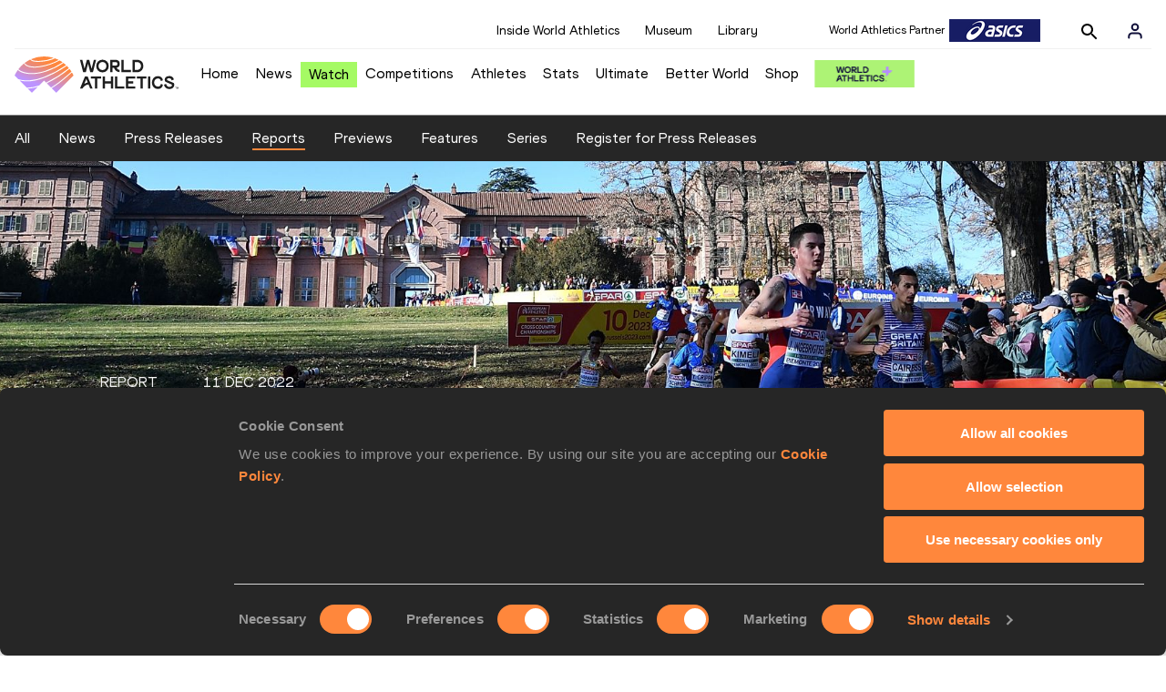

--- FILE ---
content_type: text/html; charset=utf-8
request_url: https://worldathletics.org/news/report/european-cross-country-2022-ingebrigtsen-grovdal
body_size: 14724
content:
<!DOCTYPE html><html lang="en"><head><style>.xnpe_async_hide{opacity:0 !important}</style><script>
!(function (e, n, t, i, r, o) {
  function s(e) {
    if ('number' != typeof e) return e;
    var n = new Date();
    return new Date(n.getTime() + 1e3 * e);
  }
  var a = 4e3,
    c = 'xnpe_async_hide';
  function p(e) {
    return e.reduce(
      function (e, n) {
        return (
          (e[n] = function () {
            e._.push([n.toString(), arguments]);
          }),
          e
        );
      },
      { _: [] }
    );
  }
  function m(e, n, t) {
    var i = t.createElement(n);
    i.src = e;
    var r = t.getElementsByTagName(n)[0];
    return r.parentNode.insertBefore(i, r), i;
  }
  function u(e) {
    return '[object Date]' === Object.prototype.toString.call(e);
  }
  (o.target = o.target || 'https://api.exponea.com'),
    (o.file_path = o.file_path || o.target + '/js/exponea.min.js'),
    (r[n] = p([
      'anonymize',
      'initialize',
      'identify',
      'getSegments',
      'update',
      'track',
      'trackLink',
      'trackEnhancedEcommerce',
      'getHtml',
      'showHtml',
      'showBanner',
      'showWebLayer',
      'ping',
      'getAbTest',
      'loadDependency',
      'getRecommendation',
      'reloadWebLayers',
      '_preInitialize',
      '_initializeConfig'
    ])),
    (r[n].notifications = p(['isAvailable', 'isSubscribed', 'subscribe', 'unsubscribe'])),
    (r[n].segments = p(['subscribe'])),
    (r[n]['snippetVersion'] = 'v2.7.0'),
    (function (e, n, t) {
      (e[n]['_' + t] = {}), (e[n]['_' + t].nowFn = Date.now), (e[n]['_' + t].snippetStartTime = e[n]['_' + t].nowFn());
    })(r, n, 'performance'),
    (function (e, n, t, i, r, o) {
      e[r] = {
        sdk: e[i],
        sdkObjectName: i,
        skipExperiments: !!t.new_experiments,
        sign: t.token + '/' + (o.exec(n.cookie) || ['', 'new'])[1],
        path: t.target
      };
    })(r, e, o, n, i, RegExp('__exponea_etc__' + '=([\w-]+)')),
    (function (e, n, t) {
      m(e.file_path, n, t);
    })(o, t, e),
    (function (e, n, t, i, r, o, p) {
      if (e.new_experiments) {
        !0 === e.new_experiments && (e.new_experiments = {});
        var l,
          f = e.new_experiments.hide_class || c,
          _ = e.new_experiments.timeout || a,
          g = encodeURIComponent(o.location.href.split('#')[0]);
        e.cookies &&
          e.cookies.expires &&
          ('number' == typeof e.cookies.expires || u(e.cookies.expires)
            ? (l = s(e.cookies.expires))
            : e.cookies.expires.tracking &&
              ('number' == typeof e.cookies.expires.tracking || u(e.cookies.expires.tracking)) &&
              (l = s(e.cookies.expires.tracking))),
          l && l < new Date() && (l = void 0);
        var d =
          e.target +
          '/webxp/' +
          n +
          '/' +
          o[t].sign +
          '/modifications.min.js?http-referer=' +
          g +
          '&timeout=' +
          _ +
          'ms' +
          (l ? '&cookie-expires=' + Math.floor(l.getTime() / 1e3) : '');
        'sync' === e.new_experiments.mode && o.localStorage.getItem('__exponea__sync_modifications__')
          ? (function (e, n, t, i, r) {
              (t[r][n] = '<' + n + ' src="' + e + '"></' + n + '>'),
                i.writeln(t[r][n]),
                i.writeln(
                  '<' +
                    n +
                    '>!' +
                    r +
                    '.init && document.writeln(' +
                    r +
                    '.' +
                    n +
                    '.replace("/' +
                    n +
                    '/", "/' +
                    n +
                    '-async/").replace("><", " async><"))</' +
                    n +
                    '>'
                );
            })(d, n, o, p, t)
          : (function (e, n, t, i, r, o, s, a) {
              o.documentElement.classList.add(e);
              var c = m(t, i, o);
              function p() {
                r[a].init || m(t.replace('/' + i + '/', '/' + i + '-async/'), i, o);
              }
              function u() {
                o.documentElement.classList.remove(e);
              }
              (c.onload = p), (c.onerror = p), r.setTimeout(u, n), (r[s]._revealPage = u);
            })(f, _, d, n, o, p, r, t);
      }
    })(o, t, i, 0, n, r, e),
    (function (e, n, t) {
      var i;
      e[n]._initializeConfig(t),
        (null === (i = t.experimental) || void 0 === i ? void 0 : i.non_personalized_weblayers) &&
          e[n]._preInitialize(t),
        (e[n].start = function (i) {
          i &&
            Object.keys(i).forEach(function (e) {
              return (t[e] = i[e]);
            }),
            e[n].initialize(t);
        });
    })(r, n, o);
})(document, 'exponea', 'script', 'webxpClient', window, {
  target: 'https://analytics-api.worldathletics.org',
  token: '9c6b885e-3a1d-11ef-8d58-222d0cd76c82',
  experimental: {
    non_personalized_weblayers: true
  },
  new_experiments: { mode: 'sync' },
  // replace with current customer ID or leave commented out for an anonymous customer
  // customer: window.currentUserId,
  track: {
    visits: false,
    google_analytics: false
  }
});
</script><script>
    window.initGTM = function() {
      var dataLayerContent = {
        "User": {"Uid": undefined}
      };
      if('undefined' !== 'undefined') {
        dataLayerContent.User.Uid = 'undefined';
      }
      window.dataLayer = window.dataLayer || [];
      dataLayer.push(dataLayerContent);
      (function(w,d,s,l,i){w[l]=w[l]||[];w[l].push({'gtm.start':
      new Date().getTime(),event:'gtm.js'});var f=d.getElementsByTagName(s)[0],
      j=d.createElement(s),dl=l!='dataLayer'?'&l='+l:'';j.async=true;j.src=
      'https://www.googletagmanager.com/gtm.js?id='+i+dl;f.parentNode.insertBefore(j,f);
      })(window,document,'script','dataLayer','GTM-5XXBVM6');
    }
    </script><script async="" src="//securepubads.g.doubleclick.net/tag/js/gpt.js"></script><meta name="viewport" content="width=device-width, initial-scale=1" class="jsx-797586886"/><meta charSet="utf-8" class="jsx-797586886"/><title class="jsx-797586886">Norwegian double as Ingebrigtsen and Grovdal retain European cross titles | REPORT | World Athletics</title><link rel="apple-touch-icon" href="/static/icons/256x256.png" class="jsx-797586886"/><link rel="apple-touch-icon" sizes="72x72" href="/static/icons/72x72.png" class="jsx-797586886"/><link rel="apple-touch-icon" sizes="114x114" href="/static/icons/114x114.png" class="jsx-797586886"/><link rel="apple-touch-icon" sizes="144x144" href="/static/icons/144x144.png" class="jsx-797586886"/><link rel="canonical" href="https://worldathletics.org/news/report/european-cross-country-2022-ingebrigtsen-grovdal" class="jsx-797586886"/><meta name="apple-mobile-web-app-capable" content="yes" class="jsx-797586886"/><meta name="apple-mobile-web-app-status-bar-style" content="#ff2534" class="jsx-797586886"/><meta property="og:title" name="title" content="Norwegian double as Ingebrigtsen and Grovdal retain European cross titles | REPORT | World Athletics" class="jsx-797586886"/><meta property="og:type" name="type" content="website" class="jsx-797586886"/><meta property="og:url" name="url" content="https://worldathletics.org/news/report/european-cross-country-2022-ingebrigtsen-grovdal" class="jsx-797586886"/><meta property="og:site_name" name="site_name" content="worldathletics.org" class="jsx-797586886"/><meta property="og:image" name="image" content="https://assets.aws.worldathletics.org/large/6395fa489e014c4e49bb4273.jpg" class="jsx-797586886"/><meta property="og:description" name="description" content="Norwegian duo take senior titles for second year in a row" class="jsx-797586886"/><meta name="keywords" class="jsx-797586886"/><meta name="twitter:card" content="summary_large_image" class="jsx-797586886"/><meta name="twitter:site" content="@WorldAthletics" class="jsx-797586886"/><meta name="twitter:title" content="Norwegian double as Ingebrigtsen and Grovdal retain European cross titles | REPORT | World Athletics" class="jsx-797586886"/><meta name="twitter:description" content="Norwegian duo take senior titles for second year in a row" class="jsx-797586886"/><meta name="twitter:image" content="https://assets.aws.worldathletics.org/large/6395fa489e014c4e49bb4273.jpg" class="jsx-797586886"/><meta property="thumbnail" content="https://assets.aws.worldathletics.org/large/6395fa489e014c4e49bb4273.jpg" class="jsx-797586886"/><link rel="preload" href="/_next/static/css/ea9a8ae4027e2c17d050.css" as="style"/><link rel="stylesheet" href="/_next/static/css/ea9a8ae4027e2c17d050.css" data-n-g=""/><link rel="preload" href="/_next/static/css/981dc78549efa2e7602f.css" as="style"/><link rel="stylesheet" href="/_next/static/css/981dc78549efa2e7602f.css" data-n-g=""/><link rel="preload" href="/_next/static/css/69b746e2ad0e03702ff5.css" as="style"/><link rel="stylesheet" href="/_next/static/css/69b746e2ad0e03702ff5.css" data-n-p=""/><noscript data-n-css="true"></noscript><link rel="preload" href="/_next/static/chunks/main-6c1ef484136374c54b87.js" as="script"/><link rel="preload" href="/_next/static/chunks/webpack-9fb5d818b8b96ea748e0.js" as="script"/><link rel="preload" href="/_next/static/chunks/framework.f801b68207517fbb00d6.js" as="script"/><link rel="preload" href="/_next/static/chunks/2852872c.fd5635a29cfa8f3f5581.js" as="script"/><link rel="preload" href="/_next/static/chunks/75fc9c18.a4d48b0ef4f37170ef59.js" as="script"/><link rel="preload" href="/_next/static/chunks/26497e82.26a9b776b8e76111e76d.js" as="script"/><link rel="preload" href="/_next/static/chunks/b14489c3.acb1b2e9efc8c603c259.js" as="script"/><link rel="preload" href="/_next/static/chunks/55020d94.2d76b908442fa4823c0c.js" as="script"/><link rel="preload" href="/_next/static/chunks/0eceb729.58dd111f28f22f090e6b.js" as="script"/><link rel="preload" href="/_next/static/chunks/d6a9949e.5580989fa6a32d069e13.js" as="script"/><link rel="preload" href="/_next/static/chunks/d2761173.ab0225391ce9a159c7ed.js" as="script"/><link rel="preload" href="/_next/static/chunks/commons.38d8cea5e0d6eae10714.js" as="script"/><link rel="preload" href="/_next/static/chunks/aebf8eb2096c8b69eb77b784440f53cdc2b66fbe.bb4f21cf6e91b0ffdcc8.js" as="script"/><link rel="preload" href="/_next/static/chunks/478e210a0cbb9039768da574c087d7bc8420eeb4.6a24c22b002c3fd8dc52.js" as="script"/><link rel="preload" href="/_next/static/chunks/30f33ea505335783a5a7d7c88dd695083576ed10.bb3cf2cc9b8bab6f5059.js" as="script"/><link rel="preload" href="/_next/static/chunks/1145d618dfd4517838f7ff445caec21598faef5d.e55b5aaf4e781f504225.js" as="script"/><link rel="preload" href="/_next/static/chunks/7c9e16bb29bf24d397e4388207b84e7eec07b6fc.3556fada4b06ae969e88.js" as="script"/><link rel="preload" href="/_next/static/chunks/7c9e16bb29bf24d397e4388207b84e7eec07b6fc_CSS.fde6dc3b30ccc6abc495.js" as="script"/><link rel="preload" href="/_next/static/chunks/7881a8d9bd0ac33fc466a237abb30c83d7ff80b7.8a77883e0de943ccc430.js" as="script"/><link rel="preload" href="/_next/static/chunks/pages/_app-684491de9441eca5af41.js" as="script"/><link rel="preload" href="/_next/static/chunks/405eb25d68e1bc8b5dc1f84f4f960e8668663cf4.f5c4efdaa44f8d8ecf5e.js" as="script"/><link rel="preload" href="/_next/static/chunks/cdaebc9627feef9db1d5d158c029e208894e21cb.1ecdfa25d9a91611e645.js" as="script"/><link rel="preload" href="/_next/static/chunks/eb58a548fe98e585fde9ab80388f6387a331e584.108848f2d59db742f822.js" as="script"/><link rel="preload" href="/_next/static/chunks/989e85dbff41f8fc25ed1ebedc940cea95edc1cd.0fdadbf2b5f354fd98e7.js" as="script"/><link rel="preload" href="/_next/static/chunks/989e85dbff41f8fc25ed1ebedc940cea95edc1cd_CSS.04ce4f00f789b6b745b5.js" as="script"/><link rel="preload" href="/_next/static/chunks/pages/news/%5Btype%5D/%5BurlSlug%5D-bd078dbe1bca9f8abc61.js" as="script"/><style id="__jsx-797586886">@font-face{font-family:'World Athletics Heavy';src:url('/static/fonts/WorldAthleticsHeadline.woff2') format('woff2'), url('/static/fonts/WorldAthleticsHeadline.woff') format('woff');font-weight:800;font-style:normal;font-display:swap;}@font-face{font-family:'World Athletics Bold';src:url('/static/fonts/WorldAthletics-Regular.woff2') format('woff2'), url('/static/fonts/WorldAthletics-Regular.woff') format('woff');font-weight:normal;font-style:normal;font-display:swap;}@font-face{font-family:'World Athletics';src:url('/static/fonts/WorldAthletics-Bold.woff2') format('woff2'), url('/static/fonts/WorldAthletics-Bold.woff') format('woff');font-weight:bold;font-style:normal;font-display:swap;}@font-face{font-family:'PP Formula';src:url('/static/fonts/PP/PP-Formula-Condensed-Black-v2.0/PPFormula-CondensedBlack.woff2') format('woff2'), url('/static/fonts/PP/PP-Formula-Condensed-Black-v2.0/PPFormula-CondensedBlack.woff') format('woff');font-weight:900;font-style:normal;}@font-face{font-family:'PP Formula';src:url('/static/fonts/PP/PP-Formula-Narrow-Regular-v2.0/PPFormula-NarrowRegular.woff2') format('woff2'), url('/static/fonts/PP/PP-Formula-Narrow-Regular-v2.0/PPFormula-NarrowRegular.woff') format('woff');font-weight:400;font-style:normal;}@font-face{font-family:'PP Formula';src:url('/static/fonts/PP/PP-Formula-Narrow-Semibold-v2.0/PPFormula-NarrowSemibold.woff2') format('woff2'), url('/static/fonts/PP/PP-Formula-Narrow-Semibold-v2.0/PPFormula-NarrowSemibold.woff') format('woff');font-weight:600;font-style:normal;}@font-face{font-family:'PP Formula Italic';src:url('/static/fonts/PP/PP-Formula-Narrow-Regular-Italic-v2.0/PPFormula-NarrowRegularItalic.woff2') format('woff2'), url('/static/fonts/PP/PP-Formula-Narrow-Regular-Italic-v2.0/PPFormula-NarrowRegularItalic.woff') format('woff');font-style:italic;}body{font-family:'World Athletics',Arial,sans-serif;font-size:16px;font-display:swap;}</style></head><body><div id="__next"><header class="styles_root__GhScr"><div class="styles_root__1DHCQ"><div class="TopHeader_root__1f-J1"><div class="TopHeaderNavbar_section__3sgfN"><nav class="TopHeaderNavbar_root__1kT1b" data-name="top-navigation"><ul><li class="TopHeaderNavbar_li__1QKYw"><a class="">Inside World Athletics</a></li><li class="TopHeaderNavbar_li__1QKYw"><a class="">Museum</a></li><li class="TopHeaderNavbar_li__1QKYw"><a class="">Library</a></li></ul></nav><form class="SearchForm_searchForm__3IEfI" style="margin-left:20px"><div class="SearchForm_inputWrapper__29q8X"></div><button type="button" class="SearchForm_searchBtn__2t2tK TopHeaderNavbar_searchBtnClass__16Ojz"><svg class="MuiSvgIcon-root" focusable="false" viewBox="0 0 24 24" aria-hidden="true"><path d="M15.5 14h-.79l-.28-.27C15.41 12.59 16 11.11 16 9.5 16 5.91 13.09 3 9.5 3S3 5.91 3 9.5 5.91 16 9.5 16c1.61 0 3.09-.59 4.23-1.57l.27.28v.79l5 4.99L20.49 19l-4.99-5zm-6 0C7.01 14 5 11.99 5 9.5S7.01 5 9.5 5 14 7.01 14 9.5 11.99 14 9.5 14z"></path></svg></button></form><div class="style_root__1BO3b"><button aria-label="Sign in" type="button" class="style_profileIcon__2qVb-"><svg width="36" height="28" viewBox="0 0 36 28" fill="none" xmlns="http://www.w3.org/2000/svg"><path d="M24.6663 21.5V19.8333C24.6663 18.9493 24.3152 18.1014 23.69 17.4763C23.0649 16.8512 22.2171 16.5 21.333 16.5H14.6663C13.7823 16.5 12.9344 16.8512 12.3093 17.4763C11.6842 18.1014 11.333 18.9493 11.333 19.8333V21.5" stroke="#11103A" stroke-width="2" stroke-linecap="round" stroke-linejoin="round"></path><path d="M18.0003 13.1667C19.8413 13.1667 21.3337 11.6743 21.3337 9.83333C21.3337 7.99238 19.8413 6.5 18.0003 6.5C16.1594 6.5 14.667 7.99238 14.667 9.83333C14.667 11.6743 16.1594 13.1667 18.0003 13.1667Z" stroke="#11103A" stroke-width="2" stroke-linecap="round" stroke-linejoin="round"></path></svg></button><div class="style_subNav__1O0KJ"><div class="style_content__1HJ1D"><button class="style_link__2RGFF">Register now</button><a href="/worldathletics-plus" class="style_link__2RGFF">World Athletics+</a></div></div></div></div></div><div class="MiddleHeader_root__2Nl7j"><div class="Logo_root__1dluZ"><a class="" title="" href="/"><img src="https://media.aws.iaaf.org/logos/wa-logo.svg" alt="logo" width="180" height="40"/></a></div><nav class="MainNav_nav__2vEYm" data-name="main-navigation"><ul><div style="display:flex;align-items:center"><li><a class="MainNav_navLink__1E27R" title="" href="/">Home<ul class="MainNav_content__WZ9Rn"></ul></a></li><li><a class="MainNav_navLink__1E27R" title="" href="/news">News<ul class="MainNav_content__WZ9Rn"><li class="MainNav_contentItem__3IVBb"><a class="" title="Press Releases" href="/news/press-releases">Press Releases</a></li><li class="MainNav_contentItem__3IVBb"><a class="" title="News" href="/news/news">News</a></li><li class="MainNav_contentItem__3IVBb"><a class="" title="Reports" href="/news/reports">Reports</a></li><li class="MainNav_contentItem__3IVBb"><a class="" title="Previews" href="/news/previews">Previews</a></li><li class="MainNav_contentItem__3IVBb"><a class="" title="Features" href="/news/features">Features</a></li><li class="MainNav_contentItem__3IVBb"><a class="" title="Series" href="/news/series">Series</a></li></ul></a></li><li class="MainNav_watchVideoBtn__2kE0U"><a class="MainNav_navLink__1E27R" title="" linkClass="watchVideoBtn" mobileclassname="watchVideoBtn" href="/videos">Watch<ul class="MainNav_content__WZ9Rn"></ul></a></li><li><a class="MainNav_navLink__1E27R" title="" href="/competitions">Competitions<ul class="MainNav_content__WZ9Rn"><li class="MainNav_contentItem__3IVBb"><a class="" title="Calendar" href="/competition/calendar-results">Calendar</a></li><li class="MainNav_contentItem__3IVBb"><a class="" title="Tickets" href="/tickets">Tickets</a></li><li class="MainNav_contentItem__3IVBb"><a class="" title="Hosting" href="/hosting">Hosting</a></li><li class="MainNav_contentItem__3IVBb"><a class="" title="Our Sport" href="/our-sport">Our Sport</a></li><li class="MainNav_contentItem__3IVBb"><a class="" title="Innovations" href="/competitions/innovations">Innovations</a></li><li class="MainNav_contentItem__3IVBb"><a class="" title="Rules &amp; Regulations" href="/about-iaaf/documents/book-of-rules">Rules &amp; Regulations</a></li><li class="MainNav_contentItem__3IVBb"><a class="" title="Competition Performance Ranking" href="/records/competition-performance-rankings">Competition Performance Ranking</a></li><li class="MainNav_contentItem__3IVBb"><a class="" title="Competitions Archive" href="/competition">Competitions Archive</a></li></ul></a></li><li><a class="MainNav_navLink__1E27R" title="" href="/athletes-home">Athletes<ul class="MainNav_content__WZ9Rn"><li class="MainNav_contentItem__3IVBb"><a class="" title="World Rankings" href="/world-rankings/introduction">World Rankings</a></li><li class="MainNav_contentItem__3IVBb"><a class="" title="Profiles" href="/athletes">Profiles</a></li><li class="MainNav_contentItem__3IVBb"><a class="" title="Awards" href="/awards">Awards</a></li><li class="MainNav_contentItem__3IVBb"><a class="" title="Spikes" href="/spikes">Spikes</a></li><li class="MainNav_contentItem__3IVBb"><a class="" title="Athletes&#x27; Representatives" href="/athletes/athlete-representatives">Athletes&#x27; Representatives</a></li><li class="MainNav_contentItem__3IVBb"><a class="" title="Transfer of Allegiance" href="/about-iaaf/documents/research-centre#collapseathlete-transfer-of-allegiance">Transfer of Allegiance</a></li><li class="MainNav_contentItem__3IVBb"><a class="" title="Athletes Commission" href="/about-iaaf/structure/commissions">Athletes Commission</a></li></ul></a></li><li><a class="MainNav_navLink__1E27R" title="" href="/stats-zone">Stats<ul class="MainNav_content__WZ9Rn"><li class="MainNav_contentItem__3IVBb"><a class="" title="Results" href="/results">Results</a></li><li class="MainNav_contentItem__3IVBb"><a class="" title="Toplists" href="/records/toplists">Toplists</a></li><li class="MainNav_contentItem__3IVBb"><a class="" title="Records" href="/records/by-category/world-records">Records</a></li><li class="MainNav_contentItem__3IVBb"><a class="" title="Send Competition Results" href="/records/send-competition-results">Send Competition Results</a></li><li class="MainNav_contentItem__3IVBb"><a class="" title="World Rankings" href="/world-rankings/introduction">World Rankings</a></li><li class="MainNav_contentItem__3IVBb"><a class="" title="Road to the Ultimate" href="/stats-zone/road-to/7212925">Road to the Ultimate</a></li><li class="MainNav_contentItem__3IVBb"><a class="" title="Road to Gaborone" href="/stats-zone/road-to/7216920">Road to Gaborone</a></li><li class="MainNav_contentItem__3IVBb"><a class="" title="Road to Kujawy Pomorze" href="/stats-zone/road-to/7199326">Road to Kujawy Pomorze</a></li></ul></a></li><li><a class="MainNav_navLink__1E27R" title="" href="/competitions/world-athletics-ultimate-championship/2026">Ultimate<ul class="MainNav_content__WZ9Rn"></ul></a></li><li><a class="MainNav_navLink__1E27R" title="" href="/athletics-better-world">Better World<ul class="MainNav_content__WZ9Rn"><li class="MainNav_contentItem__3IVBb"><a class="" title="News" href="/athletics-better-world/news">News</a></li><li class="MainNav_contentItem__3IVBb"><a class="" title="Sustainability" href="/athletics-better-world/sustainability">Sustainability</a></li><li class="MainNav_contentItem__3IVBb"><a class="" title="Athlete Refugee Team" href="/athletics-better-world/athlete-refugee-team">Athlete Refugee Team</a></li><li class="MainNav_contentItem__3IVBb"><a class="" title="Air Quality" href="/athletics-better-world/air-quality">Air Quality</a></li><li class="MainNav_contentItem__3IVBb"><a class="" title="Safeguarding" href="/athletics-better-world/safeguarding">Safeguarding</a></li></ul></a></li><li><a class="MainNav_navLink__1E27R" href="https://shop.worldathletics.org">Shop<ul class="MainNav_content__WZ9Rn"></ul></a></li></div></ul></nav><a href="/worldathletics-plus" style="padding:0.45rem"><img style="width:110px" src="/static/wa-plus-navbar-logo.png"/></a></div></div></header><div class="SectionNav_sectionNav__iIu_o SectionNav_legacy__20DPs SectionNav_fullSubNav__2jSyt" data-name="submenu-container"><div class="SectionNav_sectionNavInner__3NbMf"><div class="SectionNav_navWrap__H7sFR"><nav class="SectionNav_nav__2vIRX"><ul class="SectionNav_navList__uPtfy"><li><a class="" href="/news">All</a></li><li><a class="" href="/news/news">News</a></li><li><a class="" href="/news/press-releases">Press Releases</a></li><li><a class="" href="/news/reports">Reports</a></li><li><a class="" href="/news/previews">Previews</a></li><li><a class="" href="/news/features">Features</a></li><li><a class="" href="/news/series">Series</a></li><li><a href="/news/press-registration" class="" target="_self">Register for Press Releases</a></li></ul></nav></div><div class="SectionNav_chevronRight__2GuVA"></div></div></div><div><section data-name="article-carousel" class="ArticleCarousel_articleCarousel__3MWhv"><img src="https://assets.aws.worldathletics.org/eyJrZXkiOiI2Mzk1ZmE0ODllMDE0YzRlNDliYjQyNzMuanBnIiwiZWRpdHMiOnsiZXh0cmFjdCI6eyJsZWZ0IjoyNDksInRvcCI6MTAxOCwid2lkdGgiOjI3NTEsImhlaWdodCI6OTgyfSwicmVzaXplIjp7IndpZHRoIjoyMDAwLCJoZWlnaHQiOjcxNH19fQ==" data-name="image-original" class="ArticleCarousel_carouselImage__1cTQW ArticleCarousel_active__2WH4H"/><div class="ArticleCarousel_carouselLayer__2eOOk"><div class="ArticleCarousel_articleContainer__25lUu"><div class="ArticleCarousel_article__1KAYZ" data-name="description-container"><h2 class="ArticleCarousel_type__2gXFZ"><span>Report</span><span>11 Dec 2022</span></h2><hr class="ArticleCarousel_line__13fTV"/><h1 class="ArticleCarousel_title__3t_I_">Norwegian double as Ingebrigtsen and Grovdal retain European cross titles</h1></div></div><div class="ArticleCarousel_indicatorsContainer__3bTQo"></div></div></section><div data-name="article-container" class="ArticleContent_articleContainer__1_qho"><div><div class="ArticleContent_articleSocialShare__Jyjwr"><div class="SocialShare_root__3h83X  undefined"><a class="SocialShare_item__39IWR SocialShare_itemBgColor__3y-03" href="https://www.facebook.com/share.php?u=https://www.worldathletics.org/news/report/european-cross-country-2022-ingebrigtsen-grovdal&amp;title=Norwegian double as Ingebrigtsen and Grovdal retain European cross titles" title="Share on Facebook" target="_blank" rel="noreferrer"><img src="/static/facebook-white.png" alt="Facebook"/></a><a class="SocialShare_item__39IWR SocialShare_itemBgColor__3y-03" href="https://twitter.com/intent/tweet?url=https://www.worldathletics.org/news/report/european-cross-country-2022-ingebrigtsen-grovdal&amp;text=norwegian-double-as-ingebrigtsen-and-grovdal-retain-european-cross-titles" title="Share on X" target="_blank" rel="noreferrer"><img src="/static/twitter-white.png" alt="Twitter"/></a><a class="SocialShare_item__39IWR SocialShare_itemBgColor__3y-03" href="mailto:?subject=Norwegian double as Ingebrigtsen and Grovdal retain European cross titles&amp;body=https://www.worldathletics.org/news/report/european-cross-country-2022-ingebrigtsen-grovdal" title="Share via email" target="_blank" rel="noreferrer"><img src="/static/email-white.png" alt="Email"/></a></div></div></div><div class="ArticleContent_articleContent__3xDPU"><div data-name="article-content-container" class="ArticleContent_articleMainContentContainer__23Sll"><div data-name="article-image-caption" class="ArticleCarousel_articleImageCaption__3BRpO"><p>Jakob Ingebrigtsen on his way to winning at the European Cross Country Championships<!-- --> (<!-- -->© <!-- -->Getty Images<!-- -->)</p></div><div data-name="article-main-content-container" class="ArticleMainContent_articleMainContent__2FlUm"><div></div><div data-name="article-container" class="ArticleMainContent_body__rtO09"><p>Jakob Ingebrigtsen and his Norwegian compatriot Karoline Bjerkli Grovdal retained their European Cross Country Championships titles but did so in contrasting fashion in La Mandria Park in Piemonte, just outside the Italian city of Turin, on Sunday (11).</p>
<p>Ingebrigtsen controlled the senior men&rsquo;s race over 9.7km from the front before moving through the gears with about 700 metres to go and leaving his last remaining rivals trailing in his wake, steadily increasing his lead to almost 60 metres before crossing the line in 29:33.</p>
<p>Behind Ingebrigtsen, Great Britain&rsquo;s Emile Cairess won the battle with Belgium&rsquo;s former U23 winner Isaac Kimeli, the pair taking silver and bronze respectively in 29:42 and 29:45.</p>
<p>The pair had valiantly tried to stay with Ingebrigtsen from the six-kilometre point, as local hope and European 10,000m champion Yemaneberhan Crippa started to lose contact with the leaders before eventually finishing fourth, but they had no answer to his decisive surge midway around the last of six long 1.4km laps.</p>
<p>&ldquo;It was a tough race overall but in the last couple of weeks I have been doing some really good training so I knew I was in great shape coming here,&rdquo; said Ingebrigtsen, the Olympic 1500m champion. &ldquo;But, then again, you don't know about the course, and don't know what shape your competitors are in so I think it was a great race for me, I had a lot of fun.&rdquo;</p>
<p>France managed to place their three scorers in the top 11 to take the team title with 24 points, beating hosts Italy by a single point.</p>
<p>Little more than half an hour before Ingebrigtsen secured his second senior European cross-country title, and his sixth consecutive individual continental gold medal overall after an unprecedented four U20 wins, Grovdal triumphed again 12 months after winning in Dublin.</p>
<p>Grovdal was engaged in a fascinating head-to-head duel with Germany&rsquo;s European 5000m champion Konstanze Klosterhalfen and only pulled away from Klosterhalfen on the final downhill stretch just 200 metres from the finish before crossing the line in 26:25 after 7.7km of running.</p>
<p>&ldquo;I was tired going into the last lap, and I felt that in the last few metres, but I knew that going down the hill that I am good at that,&rdquo; said Grovdal. &ldquo;The technical part is good for me, I felt quite strong going up the hills as well, and I think that is the reason I took the gold.&rdquo;</p>
<p>A tired Kloserhalfen finished four seconds in arrears in 26:29 with her teammate Alina Reh a distant third in 27:19 after narrowly holding off another German Hanna Klein &ndash; who was given the same time &ndash; after a four-way sprint for the bronze medal.</p>
<div><img style="max-width: 900px; width: 100%; display: block;" src="https://assets.aws.worldathletics.org/6395f9789e014c4e49bb4270.jpg" alt="Karoline Bjerkeli Grovdal on her way to winning the European Cross Country Championships" />
<p style="font-size: 0.9em; color: #b2b2b2; text-align: right; margin: -15px 0 0px;">Karoline Bjerkeli Grovdal on her way to winning the European Cross Country Championships (&copy; Getty Images)</p>
</div>
<p>With three runners in the top four, Germany ran out the most comfortable team winners on the day, taking the senior women&rsquo;s team title for the first time.</p>
<p>Behind Germany, two-time defending champions Great Britain had to settle for second on this occasion with a total of 30 points but continued their streak of getting a senior women&rsquo;s team medal at every championship since 2000.</p>
<h2>Battocletti and Hicks successfully defend their U23 crowns</h2>
<p>La Mandria Park had a certain sense of d&eacute;j&agrave; vu as not only did Ingebrigtsen and Grovdal retain their titles but so too did both of the 2021 U23 champions.</p>
<p>Nadia Battocletti gave the host nation a win to savour as she emphatically defended her U23 title to make it four consecutive European cross-country titles after two previous wins in the U20 ranks.</p>
<p>The Italian fought with Great Britain&rsquo;s 2021 U20 champion Megan Keith from two-and-a-half kilometres into the 5.8km race before exerting her authority with just under a kilometre to go.</p>
<p>Battocletti crossed the line in 19:55 with Keith second in 20:08 and Britain&rsquo;s Alexandra Millard prevailing in a three-way battle for the bronze in 20:27.</p>
<p>With Grace Carson in fifth place, Great Britain was a comfortable winner of the team title with 10 points, well ahead of hosts Italy with 31 points.</p>
<p>Great Britain&rsquo;s Charles Hicks retained his men&rsquo;s U23 title in equally assured fashion, the NCAA winner just three weeks ago controlling proceedings from the front for almost all the 7.7km race, before pulling away from his compatriot Zakariya Mahamed as the pair negotiated the picturesque indoor section of the course through the Mandria Castle carriage house for the last time about 500 metres from the finish.</p>
<p>With Matthew Stonier finishing eighth, Great Britain took another men&rsquo;s team title to add to the U20 gold they had won earlier, taking the top spot for the first time since 2013 with 11 points.</p>
<p>France also packed well with three men in the top seven to finish second with 14 points.</p>
<h2>Relay delight for hosts Italy</h2>
<p>As a prelude to Battocletti&rsquo;s success, Italy won their first medal of the day when they came out on top of a thrilling mixed relay to act.</p>
<p>Pietro Arese gave the host nation a four-second advantage at the first changeover after the first of four long laps of just under 1.5km but Federica Del Buono was unable to keep the lead and Romania&rsquo;s Elena Panaet ran a superb second leg to just edge in front at the halfway point.</p>
<p>However, Yassin Bouih produced an excellent third leg to once again give Italy the lead, handing over a five-second advantage to last year&rsquo;s European U23 1500m champion Gaia Sabbatini.</p>
<p>Sabbatini, who has a 1500m best of 4:01.93 to her name, was running comfortably over the first half of the race but noticeably struggled up the testing steep hill on the circuit as Spain&rsquo;s Rosalia Tarraga clawed back the advantage and then took the lead.</p>
<p>However, Sabbatini&rsquo;s track speed proved to be the decisive factor and she found another gear in the short home straight to edge past the Spaniard and win in 17:23 before collapsing exhausted as she was surrounded by celebrating teammates.</p>
<p>Tarraga brought Spain home for silver, one second in arrears, while France, whose Anais Bourgoin also challenged for the lead on the last leg, finished third in 17:31.</p>
<h2>Barnicoat and Forero take U20 titles</h2>
<p>Great Britain&rsquo;s Ines Fitzgerald and Spain&rsquo;s Maria Forero duelled for much of the first three kilometres of the U20 women&rsquo;s race over 3.8km before the latter pushed hard and from that point there was little doubt who would take the gold.</p>
<p>Forero had the luxury of being able to sport a broad smile over the final 100 metres and raised her arms in the finishing straight before crossing the line in 13:04.</p>
<p>Behind her, Denmark&rsquo;s Ingeborg Ostgard and Finland Iiona Mononen closed on Fitzgerald before going past the flagging Briton with about 200 metres to go, taking silver and bronze respectively in 13:07 and 13:08.</p>
<p>In the team contest, Spain took a surprise team gold with 21 points, winning in this age group for the first time, four ahead of Turkey.</p>
<p>The U20 men&rsquo;s race provided possibly the most dramatic finish of the day as gold looked to be going to 17-year-old Nicolas Griggs after the Irishman sped away from Great Britain&rsquo;s Will Barnicoat with 300 metres go.</p>
<p>However, with barely 30 metres to go in the 5.8km race, Griggs started to stumble and over-stride on the rutted and frozen surface, while Barnicoat &ndash; Britain&rsquo;s first ever winner in this category &ndash; took his chance and dug deep to accelerated past his rival and snatch victory in 17:40 with Griggs, the European U20 3000m champion, second in 17:41.</p>
<p>With three men in the top five, Great Britain had no problems winning the men&rsquo;s U20 title for the third consecutive championships with 10 points while Ireland, with Dean Casey finishing just behind Griggs in third, took silver with 17 points.</p>
<p><strong>Phil Minshull for World Athletics</strong></p></div><div data-name="article-main-back-bottom-container" class="ArticleMainContent_bottom_back__1wc3Y"><a>BACK</a></div></div></div><div class="ArticleRelatedContent_articleRelatedContent__2VoXz"><div data-name="article-related-articles" class="ArticleRelatedArticles_articleRelatedArticles__2XbbC" style="background:#A5FA64"><span class="ArticleRelatedArticles_title__4ld-F">Related articles</span><hr class="ArticleRelatedArticles_line__3gG0j"/><div class="ArticleRelatedArticles_relatedArticlesContainer__2r1wS"><div class="ArticleRelatedArticles_itemContainer__1SsJV"><a href="/news/report/kenya-cross-country-championships-kimaru-loibach-cherotich"><div data-name="article-related-articles-item" class="ArticleRelatedArticlesItem_container__1jJ-G"><div><img src="https://assets.aws.worldathletics.org/medium/63949d2274589426d8fc80cf.jpg" data-name="image-medium" alt="kenya-cross-country-championships-kimaru-loibach-cherotich" class="ArticleRelatedArticlesItem_image__2WRU7" width="180px"/></div><div class="ArticleRelatedArticlesItem_info__2lW6p"><p class="ArticleRelatedArticlesItem_date__FIHQ3"></p><hr class="ArticleRelatedArticlesItem_line__2RDqy"/><p class="ArticleRelatedArticlesItem_title__2m1ar">Teenage talent shines at Kenya&#x27;s World Cross ...</p></div></div></a></div></div></div></div><div style="background:#A5FA64"></div></div></div></div>Loading...<footer class="Footer_footer__3zUfD" data-name="footer-container"><div class="Footer_footerInner__1UiMy"><div class="Footer_grid__3ZIlK"><div><a><img src="https://media.aws.iaaf.org/logos/WA-logo-white.svg" class="Footer_footerLogo__3Jbdp" alt="World Athletics" width="300" height="60"/></a></div><div><h3 class="Footer_header__ZcWS0">World Athletics Confidentiality</h3><span class="Footer_headerDivider__2Dh59"></span><ul class="Footer_footerNav__1N88t"><li><a href="https://www.worldathletics.org/about-iaaf/contact-us">Contact Us</a></li><li><a href="https://www.worldathletics.org/terms-and-conditions">Terms and Conditions</a></li><li><a href="https://www.worldathletics.org/cookies-policy">Cookie Policy</a></li><li><a href="https://www.worldathletics.org/privacy-policy">Privacy Policy</a></li></ul></div><div><h3 class="Footer_header__ZcWS0">Follow World Athletics</h3><span class="Footer_headerDivider__2Dh59"></span><ul class="Footer_footerNav__1N88t"><li><a href="https://www.facebook.com/WorldAthletics">Facebook</a></li><li><a href="https://www.instagram.com/worldathletics">Instagram</a></li><li><a href="https://twitter.com/worldathletics">X</a></li><li><a href="https://www.youtube.com/worldathletics">Youtube</a></li><li><a href="https://www.tiktok.com/@worldathletics">TikTok</a></li></ul></div></div></div><div class="Footer_footerBottom__23B8Z">©<!-- -->2026<!-- --> <!-- -->World Athletics. All Rights Reserved.</div></footer></div><script id="__NEXT_DATA__" type="application/json">{"props":{"pageProps":{"article":{"__typename":"NewArticle","language":"en","id":"6395fac99e014c4e49bb4277","title":"Norwegian double as Ingebrigtsen and Grovdal retain European cross titles","seoTitle":"Norwegian duo take senior titles for second year in a row","body":"\u003cp\u003eJakob Ingebrigtsen and his Norwegian compatriot Karoline Bjerkli Grovdal retained their European Cross Country Championships titles but did so in contrasting fashion in La Mandria Park in Piemonte, just outside the Italian city of Turin, on Sunday (11).\u003c/p\u003e\n\u003cp\u003eIngebrigtsen controlled the senior men\u0026rsquo;s race over 9.7km from the front before moving through the gears with about 700 metres to go and leaving his last remaining rivals trailing in his wake, steadily increasing his lead to almost 60 metres before crossing the line in 29:33.\u003c/p\u003e\n\u003cp\u003eBehind Ingebrigtsen, Great Britain\u0026rsquo;s Emile Cairess won the battle with Belgium\u0026rsquo;s former U23 winner Isaac Kimeli, the pair taking silver and bronze respectively in 29:42 and 29:45.\u003c/p\u003e\n\u003cp\u003eThe pair had valiantly tried to stay with Ingebrigtsen from the six-kilometre point, as local hope and European 10,000m champion Yemaneberhan Crippa started to lose contact with the leaders before eventually finishing fourth, but they had no answer to his decisive surge midway around the last of six long 1.4km laps.\u003c/p\u003e\n\u003cp\u003e\u0026ldquo;It was a tough race overall but in the last couple of weeks I have been doing some really good training so I knew I was in great shape coming here,\u0026rdquo; said Ingebrigtsen, the Olympic 1500m champion. \u0026ldquo;But, then again, you don't know about the course, and don't know what shape your competitors are in so I think it was a great race for me, I had a lot of fun.\u0026rdquo;\u003c/p\u003e\n\u003cp\u003eFrance managed to place their three scorers in the top 11 to take the team title with 24 points, beating hosts Italy by a single point.\u003c/p\u003e\n\u003cp\u003eLittle more than half an hour before Ingebrigtsen secured his second senior European cross-country title, and his sixth consecutive individual continental gold medal overall after an unprecedented four U20 wins, Grovdal triumphed again 12 months after winning in Dublin.\u003c/p\u003e\n\u003cp\u003eGrovdal was engaged in a fascinating head-to-head duel with Germany\u0026rsquo;s European 5000m champion Konstanze Klosterhalfen and only pulled away from Klosterhalfen on the final downhill stretch just 200 metres from the finish before crossing the line in 26:25 after 7.7km of running.\u003c/p\u003e\n\u003cp\u003e\u0026ldquo;I was tired going into the last lap, and I felt that in the last few metres, but I knew that going down the hill that I am good at that,\u0026rdquo; said Grovdal. \u0026ldquo;The technical part is good for me, I felt quite strong going up the hills as well, and I think that is the reason I took the gold.\u0026rdquo;\u003c/p\u003e\n\u003cp\u003eA tired Kloserhalfen finished four seconds in arrears in 26:29 with her teammate Alina Reh a distant third in 27:19 after narrowly holding off another German Hanna Klein \u0026ndash; who was given the same time \u0026ndash; after a four-way sprint for the bronze medal.\u003c/p\u003e\n\u003cdiv\u003e\u003cimg style=\"max-width: 900px; width: 100%; display: block;\" src=\"https://assets.aws.worldathletics.org/6395f9789e014c4e49bb4270.jpg\" alt=\"Karoline Bjerkeli Grovdal on her way to winning the European Cross Country Championships\" /\u003e\n\u003cp style=\"font-size: 0.9em; color: #b2b2b2; text-align: right; margin: -15px 0 0px;\"\u003eKaroline Bjerkeli Grovdal on her way to winning the European Cross Country Championships (\u0026copy; Getty Images)\u003c/p\u003e\n\u003c/div\u003e\n\u003cp\u003eWith three runners in the top four, Germany ran out the most comfortable team winners on the day, taking the senior women\u0026rsquo;s team title for the first time.\u003c/p\u003e\n\u003cp\u003eBehind Germany, two-time defending champions Great Britain had to settle for second on this occasion with a total of 30 points but continued their streak of getting a senior women\u0026rsquo;s team medal at every championship since 2000.\u003c/p\u003e\n\u003ch2\u003eBattocletti and Hicks successfully defend their U23 crowns\u003c/h2\u003e\n\u003cp\u003eLa Mandria Park had a certain sense of d\u0026eacute;j\u0026agrave; vu as not only did Ingebrigtsen and Grovdal retain their titles but so too did both of the 2021 U23 champions.\u003c/p\u003e\n\u003cp\u003eNadia Battocletti gave the host nation a win to savour as she emphatically defended her U23 title to make it four consecutive European cross-country titles after two previous wins in the U20 ranks.\u003c/p\u003e\n\u003cp\u003eThe Italian fought with Great Britain\u0026rsquo;s 2021 U20 champion Megan Keith from two-and-a-half kilometres into the 5.8km race before exerting her authority with just under a kilometre to go.\u003c/p\u003e\n\u003cp\u003eBattocletti crossed the line in 19:55 with Keith second in 20:08 and Britain\u0026rsquo;s Alexandra Millard prevailing in a three-way battle for the bronze in 20:27.\u003c/p\u003e\n\u003cp\u003eWith Grace Carson in fifth place, Great Britain was a comfortable winner of the team title with 10 points, well ahead of hosts Italy with 31 points.\u003c/p\u003e\n\u003cp\u003eGreat Britain\u0026rsquo;s Charles Hicks retained his men\u0026rsquo;s U23 title in equally assured fashion, the NCAA winner just three weeks ago controlling proceedings from the front for almost all the 7.7km race, before pulling away from his compatriot Zakariya Mahamed as the pair negotiated the picturesque indoor section of the course through the Mandria Castle carriage house for the last time about 500 metres from the finish.\u003c/p\u003e\n\u003cp\u003eWith Matthew Stonier finishing eighth, Great Britain took another men\u0026rsquo;s team title to add to the U20 gold they had won earlier, taking the top spot for the first time since 2013 with 11 points.\u003c/p\u003e\n\u003cp\u003eFrance also packed well with three men in the top seven to finish second with 14 points.\u003c/p\u003e\n\u003ch2\u003eRelay delight for hosts Italy\u003c/h2\u003e\n\u003cp\u003eAs a prelude to Battocletti\u0026rsquo;s success, Italy won their first medal of the day when they came out on top of a thrilling mixed relay to act.\u003c/p\u003e\n\u003cp\u003ePietro Arese gave the host nation a four-second advantage at the first changeover after the first of four long laps of just under 1.5km but Federica Del Buono was unable to keep the lead and Romania\u0026rsquo;s Elena Panaet ran a superb second leg to just edge in front at the halfway point.\u003c/p\u003e\n\u003cp\u003eHowever, Yassin Bouih produced an excellent third leg to once again give Italy the lead, handing over a five-second advantage to last year\u0026rsquo;s European U23 1500m champion Gaia Sabbatini.\u003c/p\u003e\n\u003cp\u003eSabbatini, who has a 1500m best of 4:01.93 to her name, was running comfortably over the first half of the race but noticeably struggled up the testing steep hill on the circuit as Spain\u0026rsquo;s Rosalia Tarraga clawed back the advantage and then took the lead.\u003c/p\u003e\n\u003cp\u003eHowever, Sabbatini\u0026rsquo;s track speed proved to be the decisive factor and she found another gear in the short home straight to edge past the Spaniard and win in 17:23 before collapsing exhausted as she was surrounded by celebrating teammates.\u003c/p\u003e\n\u003cp\u003eTarraga brought Spain home for silver, one second in arrears, while France, whose Anais Bourgoin also challenged for the lead on the last leg, finished third in 17:31.\u003c/p\u003e\n\u003ch2\u003eBarnicoat and Forero take U20 titles\u003c/h2\u003e\n\u003cp\u003eGreat Britain\u0026rsquo;s Ines Fitzgerald and Spain\u0026rsquo;s Maria Forero duelled for much of the first three kilometres of the U20 women\u0026rsquo;s race over 3.8km before the latter pushed hard and from that point there was little doubt who would take the gold.\u003c/p\u003e\n\u003cp\u003eForero had the luxury of being able to sport a broad smile over the final 100 metres and raised her arms in the finishing straight before crossing the line in 13:04.\u003c/p\u003e\n\u003cp\u003eBehind her, Denmark\u0026rsquo;s Ingeborg Ostgard and Finland Iiona Mononen closed on Fitzgerald before going past the flagging Briton with about 200 metres to go, taking silver and bronze respectively in 13:07 and 13:08.\u003c/p\u003e\n\u003cp\u003eIn the team contest, Spain took a surprise team gold with 21 points, winning in this age group for the first time, four ahead of Turkey.\u003c/p\u003e\n\u003cp\u003eThe U20 men\u0026rsquo;s race provided possibly the most dramatic finish of the day as gold looked to be going to 17-year-old Nicolas Griggs after the Irishman sped away from Great Britain\u0026rsquo;s Will Barnicoat with 300 metres go.\u003c/p\u003e\n\u003cp\u003eHowever, with barely 30 metres to go in the 5.8km race, Griggs started to stumble and over-stride on the rutted and frozen surface, while Barnicoat \u0026ndash; Britain\u0026rsquo;s first ever winner in this category \u0026ndash; took his chance and dug deep to accelerated past his rival and snatch victory in 17:40 with Griggs, the European U20 3000m champion, second in 17:41.\u003c/p\u003e\n\u003cp\u003eWith three men in the top five, Great Britain had no problems winning the men\u0026rsquo;s U20 title for the third consecutive championships with 10 points while Ireland, with Dean Casey finishing just behind Griggs in third, took silver with 17 points.\u003c/p\u003e\n\u003cp\u003e\u003cstrong\u003ePhil Minshull for World Athletics\u003c/strong\u003e\u003c/p\u003e","standFirst":"Norwegian duo take senior titles for second year in a row","urlSlug":"european-cross-country-2022-ingebrigtsen-grovdal","standfirst":"Norwegian duo take senior titles for second year in a row","imageEdited":"eyJrZXkiOiI2Mzk1ZmE0ODllMDE0YzRlNDliYjQyNzMuanBnIiwiZWRpdHMiOnsiZXh0cmFjdCI6eyJsZWZ0IjoyNDksInRvcCI6MTAxOCwid2lkdGgiOjI3NTEsImhlaWdodCI6OTgyfSwicmVzaXplIjp7IndpZHRoIjoyMDAwLCJoZWlnaHQiOjcxNH19fQ==","backgroundColour":"#ffffff","tags":[],"metaDescription":"Norwegian duo take senior titles for second year in a row","seoDescription":"Norwegian duo take senior titles for second year in a row","sEOTitle":"Norwegian duo take senior titles for second year in a row","liveFrom":"2022-12-11T15:44:09.631Z","liveBlog":false,"columns":2,"mediaIds":["6395fa4d9e014c4e49bb4274"],"relatedMedia":[{"__typename":"NewMedia","id":"6395fa4d9e014c4e49bb4274","fileName":"6395fa489e014c4e49bb4273.jpg","copyright":"Getty Images","title":"Jakob Ingebrigtsen on his way to winning at the European Cross Country Championships","photographer":null}],"event":null,"relatedEventIds":[],"relatedEvents":[],"relatedCompetitorIds":[],"relatedCompetitors":[],"relatedCompetitionIds":[],"relatedCompetitions":null,"relatedArticleIds":["63949de674589426d8fc80d2"],"relatedArticles":[{"__typename":"NewArticle","id":"63949de674589426d8fc80d2","title":"Teenage talent shines at Kenya's World Cross Trials","mediaIds":["63949d2774589426d8fc80d0"],"imageEdited":"eyJrZXkiOiI2Mzk0OWQyMjc0NTg5NDI2ZDhmYzgwY2YuanBnIiwiZWRpdHMiOnsiZXh0cmFjdCI6eyJsZWZ0IjowLCJ0b3AiOjEwOCwid2lkdGgiOjIwNDgsImhlaWdodCI6NzMxfSwicmVzaXplIjp7IndpZHRoIjoyMDAwLCJoZWlnaHQiOjcxNH19fQ==","standFirst":"Grace Loibach and Sebastian Kimaru Sawe take the senior titles","relatedMedia":[{"__typename":"NewMedia","fileName":"63949d2274589426d8fc80cf.jpg","photographer":null,"copyright":"Michelle Katami"}],"event":null,"relatedEvents":[],"articleType":3,"urlSlug":"kenya-cross-country-championships-kimaru-loibach-cherotich","relatedMinisiteIds":[],"relatedMinisitePages":[],"tags":[]}],"relatedDisciplineCodesWithSex":[],"relatedDisciplineCodes":[],"relatedDiscipline":null,"relatedDisciplineStats":null,"relatedLinks":[],"relatedArticlesBackgroundColor":"#A5FA64","contentModules":[],"gatedContent":false,"articleType":3,"relatedMinisiteIds":[],"relatedMinisitePages":[]},"query":{"type":"report","urlSlug":"european-cross-country-2022-ingebrigtsen-grovdal"}},"user":null,"isLooseAuthentication":false,"device":{"width":1025},"apolloState":{"data":{"NewMedia:6395fa4d9e014c4e49bb4274":{"__typename":"NewMedia","id":"6395fa4d9e014c4e49bb4274","fileName":"6395fa489e014c4e49bb4273.jpg","copyright":"Getty Images","title":"Jakob Ingebrigtsen on his way to winning at the European Cross Country Championships","photographer":null},"NewArticle:{\"id\":\"63949de674589426d8fc80d2\"}":{"__typename":"NewArticle","articleType":3,"urlSlug":"kenya-cross-country-championships-kimaru-loibach-cherotich","relatedMinisiteIds":[],"relatedMinisitePages":[],"tags":[],"id":"63949de674589426d8fc80d2","title":"Teenage talent shines at Kenya's World Cross Trials","mediaIds":["63949d2774589426d8fc80d0"],"imageEdited":"eyJrZXkiOiI2Mzk0OWQyMjc0NTg5NDI2ZDhmYzgwY2YuanBnIiwiZWRpdHMiOnsiZXh0cmFjdCI6eyJsZWZ0IjowLCJ0b3AiOjEwOCwid2lkdGgiOjIwNDgsImhlaWdodCI6NzMxfSwicmVzaXplIjp7IndpZHRoIjoyMDAwLCJoZWlnaHQiOjcxNH19fQ==","standFirst":"Grace Loibach and Sebastian Kimaru Sawe take the senior titles","relatedMedia":[{"__typename":"NewMedia","fileName":"63949d2274589426d8fc80cf.jpg","photographer":null,"copyright":"Michelle Katami"}],"event":null,"relatedEvents":[]},"ParentNewArticle6395fac99e014c4e49bb4277":{"__typename":"NewArticle","language":"en","articleType":3,"urlSlug":"european-cross-country-2022-ingebrigtsen-grovdal","relatedMinisiteIds":[],"relatedMinisitePages":[],"tags":[],"id":"6395fac99e014c4e49bb4277","title":"Norwegian double as Ingebrigtsen and Grovdal retain European cross titles","seoTitle":"Norwegian duo take senior titles for second year in a row","body":"\u003cp\u003eJakob Ingebrigtsen and his Norwegian compatriot Karoline Bjerkli Grovdal retained their European Cross Country Championships titles but did so in contrasting fashion in La Mandria Park in Piemonte, just outside the Italian city of Turin, on Sunday (11).\u003c/p\u003e\n\u003cp\u003eIngebrigtsen controlled the senior men\u0026rsquo;s race over 9.7km from the front before moving through the gears with about 700 metres to go and leaving his last remaining rivals trailing in his wake, steadily increasing his lead to almost 60 metres before crossing the line in 29:33.\u003c/p\u003e\n\u003cp\u003eBehind Ingebrigtsen, Great Britain\u0026rsquo;s Emile Cairess won the battle with Belgium\u0026rsquo;s former U23 winner Isaac Kimeli, the pair taking silver and bronze respectively in 29:42 and 29:45.\u003c/p\u003e\n\u003cp\u003eThe pair had valiantly tried to stay with Ingebrigtsen from the six-kilometre point, as local hope and European 10,000m champion Yemaneberhan Crippa started to lose contact with the leaders before eventually finishing fourth, but they had no answer to his decisive surge midway around the last of six long 1.4km laps.\u003c/p\u003e\n\u003cp\u003e\u0026ldquo;It was a tough race overall but in the last couple of weeks I have been doing some really good training so I knew I was in great shape coming here,\u0026rdquo; said Ingebrigtsen, the Olympic 1500m champion. \u0026ldquo;But, then again, you don't know about the course, and don't know what shape your competitors are in so I think it was a great race for me, I had a lot of fun.\u0026rdquo;\u003c/p\u003e\n\u003cp\u003eFrance managed to place their three scorers in the top 11 to take the team title with 24 points, beating hosts Italy by a single point.\u003c/p\u003e\n\u003cp\u003eLittle more than half an hour before Ingebrigtsen secured his second senior European cross-country title, and his sixth consecutive individual continental gold medal overall after an unprecedented four U20 wins, Grovdal triumphed again 12 months after winning in Dublin.\u003c/p\u003e\n\u003cp\u003eGrovdal was engaged in a fascinating head-to-head duel with Germany\u0026rsquo;s European 5000m champion Konstanze Klosterhalfen and only pulled away from Klosterhalfen on the final downhill stretch just 200 metres from the finish before crossing the line in 26:25 after 7.7km of running.\u003c/p\u003e\n\u003cp\u003e\u0026ldquo;I was tired going into the last lap, and I felt that in the last few metres, but I knew that going down the hill that I am good at that,\u0026rdquo; said Grovdal. \u0026ldquo;The technical part is good for me, I felt quite strong going up the hills as well, and I think that is the reason I took the gold.\u0026rdquo;\u003c/p\u003e\n\u003cp\u003eA tired Kloserhalfen finished four seconds in arrears in 26:29 with her teammate Alina Reh a distant third in 27:19 after narrowly holding off another German Hanna Klein \u0026ndash; who was given the same time \u0026ndash; after a four-way sprint for the bronze medal.\u003c/p\u003e\n\u003cdiv\u003e\u003cimg style=\"max-width: 900px; width: 100%; display: block;\" src=\"https://assets.aws.worldathletics.org/6395f9789e014c4e49bb4270.jpg\" alt=\"Karoline Bjerkeli Grovdal on her way to winning the European Cross Country Championships\" /\u003e\n\u003cp style=\"font-size: 0.9em; color: #b2b2b2; text-align: right; margin: -15px 0 0px;\"\u003eKaroline Bjerkeli Grovdal on her way to winning the European Cross Country Championships (\u0026copy; Getty Images)\u003c/p\u003e\n\u003c/div\u003e\n\u003cp\u003eWith three runners in the top four, Germany ran out the most comfortable team winners on the day, taking the senior women\u0026rsquo;s team title for the first time.\u003c/p\u003e\n\u003cp\u003eBehind Germany, two-time defending champions Great Britain had to settle for second on this occasion with a total of 30 points but continued their streak of getting a senior women\u0026rsquo;s team medal at every championship since 2000.\u003c/p\u003e\n\u003ch2\u003eBattocletti and Hicks successfully defend their U23 crowns\u003c/h2\u003e\n\u003cp\u003eLa Mandria Park had a certain sense of d\u0026eacute;j\u0026agrave; vu as not only did Ingebrigtsen and Grovdal retain their titles but so too did both of the 2021 U23 champions.\u003c/p\u003e\n\u003cp\u003eNadia Battocletti gave the host nation a win to savour as she emphatically defended her U23 title to make it four consecutive European cross-country titles after two previous wins in the U20 ranks.\u003c/p\u003e\n\u003cp\u003eThe Italian fought with Great Britain\u0026rsquo;s 2021 U20 champion Megan Keith from two-and-a-half kilometres into the 5.8km race before exerting her authority with just under a kilometre to go.\u003c/p\u003e\n\u003cp\u003eBattocletti crossed the line in 19:55 with Keith second in 20:08 and Britain\u0026rsquo;s Alexandra Millard prevailing in a three-way battle for the bronze in 20:27.\u003c/p\u003e\n\u003cp\u003eWith Grace Carson in fifth place, Great Britain was a comfortable winner of the team title with 10 points, well ahead of hosts Italy with 31 points.\u003c/p\u003e\n\u003cp\u003eGreat Britain\u0026rsquo;s Charles Hicks retained his men\u0026rsquo;s U23 title in equally assured fashion, the NCAA winner just three weeks ago controlling proceedings from the front for almost all the 7.7km race, before pulling away from his compatriot Zakariya Mahamed as the pair negotiated the picturesque indoor section of the course through the Mandria Castle carriage house for the last time about 500 metres from the finish.\u003c/p\u003e\n\u003cp\u003eWith Matthew Stonier finishing eighth, Great Britain took another men\u0026rsquo;s team title to add to the U20 gold they had won earlier, taking the top spot for the first time since 2013 with 11 points.\u003c/p\u003e\n\u003cp\u003eFrance also packed well with three men in the top seven to finish second with 14 points.\u003c/p\u003e\n\u003ch2\u003eRelay delight for hosts Italy\u003c/h2\u003e\n\u003cp\u003eAs a prelude to Battocletti\u0026rsquo;s success, Italy won their first medal of the day when they came out on top of a thrilling mixed relay to act.\u003c/p\u003e\n\u003cp\u003ePietro Arese gave the host nation a four-second advantage at the first changeover after the first of four long laps of just under 1.5km but Federica Del Buono was unable to keep the lead and Romania\u0026rsquo;s Elena Panaet ran a superb second leg to just edge in front at the halfway point.\u003c/p\u003e\n\u003cp\u003eHowever, Yassin Bouih produced an excellent third leg to once again give Italy the lead, handing over a five-second advantage to last year\u0026rsquo;s European U23 1500m champion Gaia Sabbatini.\u003c/p\u003e\n\u003cp\u003eSabbatini, who has a 1500m best of 4:01.93 to her name, was running comfortably over the first half of the race but noticeably struggled up the testing steep hill on the circuit as Spain\u0026rsquo;s Rosalia Tarraga clawed back the advantage and then took the lead.\u003c/p\u003e\n\u003cp\u003eHowever, Sabbatini\u0026rsquo;s track speed proved to be the decisive factor and she found another gear in the short home straight to edge past the Spaniard and win in 17:23 before collapsing exhausted as she was surrounded by celebrating teammates.\u003c/p\u003e\n\u003cp\u003eTarraga brought Spain home for silver, one second in arrears, while France, whose Anais Bourgoin also challenged for the lead on the last leg, finished third in 17:31.\u003c/p\u003e\n\u003ch2\u003eBarnicoat and Forero take U20 titles\u003c/h2\u003e\n\u003cp\u003eGreat Britain\u0026rsquo;s Ines Fitzgerald and Spain\u0026rsquo;s Maria Forero duelled for much of the first three kilometres of the U20 women\u0026rsquo;s race over 3.8km before the latter pushed hard and from that point there was little doubt who would take the gold.\u003c/p\u003e\n\u003cp\u003eForero had the luxury of being able to sport a broad smile over the final 100 metres and raised her arms in the finishing straight before crossing the line in 13:04.\u003c/p\u003e\n\u003cp\u003eBehind her, Denmark\u0026rsquo;s Ingeborg Ostgard and Finland Iiona Mononen closed on Fitzgerald before going past the flagging Briton with about 200 metres to go, taking silver and bronze respectively in 13:07 and 13:08.\u003c/p\u003e\n\u003cp\u003eIn the team contest, Spain took a surprise team gold with 21 points, winning in this age group for the first time, four ahead of Turkey.\u003c/p\u003e\n\u003cp\u003eThe U20 men\u0026rsquo;s race provided possibly the most dramatic finish of the day as gold looked to be going to 17-year-old Nicolas Griggs after the Irishman sped away from Great Britain\u0026rsquo;s Will Barnicoat with 300 metres go.\u003c/p\u003e\n\u003cp\u003eHowever, with barely 30 metres to go in the 5.8km race, Griggs started to stumble and over-stride on the rutted and frozen surface, while Barnicoat \u0026ndash; Britain\u0026rsquo;s first ever winner in this category \u0026ndash; took his chance and dug deep to accelerated past his rival and snatch victory in 17:40 with Griggs, the European U20 3000m champion, second in 17:41.\u003c/p\u003e\n\u003cp\u003eWith three men in the top five, Great Britain had no problems winning the men\u0026rsquo;s U20 title for the third consecutive championships with 10 points while Ireland, with Dean Casey finishing just behind Griggs in third, took silver with 17 points.\u003c/p\u003e\n\u003cp\u003e\u003cstrong\u003ePhil Minshull for World Athletics\u003c/strong\u003e\u003c/p\u003e","standFirst":"Norwegian duo take senior titles for second year in a row","standfirst":"Norwegian duo take senior titles for second year in a row","imageEdited":"eyJrZXkiOiI2Mzk1ZmE0ODllMDE0YzRlNDliYjQyNzMuanBnIiwiZWRpdHMiOnsiZXh0cmFjdCI6eyJsZWZ0IjoyNDksInRvcCI6MTAxOCwid2lkdGgiOjI3NTEsImhlaWdodCI6OTgyfSwicmVzaXplIjp7IndpZHRoIjoyMDAwLCJoZWlnaHQiOjcxNH19fQ==","backgroundColour":"#ffffff","seoDescription":"Norwegian duo take senior titles for second year in a row","liveFrom":"2022-12-11T15:44:09.631Z","liveBlog":false,"columns":2,"mediaIds":["6395fa4d9e014c4e49bb4274"],"relatedMedia":[{"__ref":"NewMedia:6395fa4d9e014c4e49bb4274"}],"event":null,"relatedEventIds":[],"relatedEvents":[],"relatedCompetitorIds":[],"relatedCompetitors":[],"relatedCompetitionIds":[],"relatedCompetitions":null,"relatedArticleIds":["63949de674589426d8fc80d2"],"relatedArticles":[{"__ref":"NewArticle:{\"id\":\"63949de674589426d8fc80d2\"}"}],"relatedDisciplineCodesWithSex":[],"relatedDisciplineCodes":[],"relatedDiscipline":null,"relatedDisciplineStats":null,"relatedLinks":[],"relatedArticlesBackgroundColor":"#A5FA64","contentModules":[],"gatedContent":false},"ROOT_QUERY":{"__typename":"Query","getNewArticle({\"language\":\"en\",\"urlSlug\":\"european-cross-country-2022-ingebrigtsen-grovdal\"})":{"__ref":"ParentNewArticle6395fac99e014c4e49bb4277"}}}},"apollo":null},"page":"/news/[type]/[urlSlug]","query":{"type":"report","urlSlug":"european-cross-country-2022-ingebrigtsen-grovdal"},"buildId":"dGFdbPQrOmDyTjmOlM6Vk","isFallback":false,"gip":true,"appGip":true,"locale":"en","locales":["en","sr","hr","es","gd","IT","it","pl","da","hu","fr","zh","lv","jp","ru","pt","ar","tr"],"defaultLocale":"en","head":[["meta",{"name":"viewport","content":"width=device-width, initial-scale=1","className":"jsx-797586886"}],["meta",{"charSet":"utf-8","className":"jsx-797586886"}],["title",{"className":"jsx-797586886","children":"Norwegian double as Ingebrigtsen and Grovdal retain European cross titles | REPORT | World Athletics"}],["link",{"rel":"apple-touch-icon","href":"/static/icons/256x256.png","className":"jsx-797586886"}],["link",{"rel":"apple-touch-icon","sizes":"72x72","href":"/static/icons/72x72.png","className":"jsx-797586886"}],["link",{"rel":"apple-touch-icon","sizes":"114x114","href":"/static/icons/114x114.png","className":"jsx-797586886"}],["link",{"rel":"apple-touch-icon","sizes":"144x144","href":"/static/icons/144x144.png","className":"jsx-797586886"}],["link",{"rel":"canonical","href":"https://worldathletics.org/news/report/european-cross-country-2022-ingebrigtsen-grovdal","className":"jsx-797586886"}],["meta",{"name":"apple-mobile-web-app-capable","content":"yes","className":"jsx-797586886"}],["meta",{"name":"apple-mobile-web-app-status-bar-style","content":"#ff2534","className":"jsx-797586886"}],["meta",{"property":"og:title","name":"title","content":"Norwegian double as Ingebrigtsen and Grovdal retain European cross titles | REPORT | World Athletics","className":"jsx-797586886"}],["meta",{"property":"og:type","name":"type","content":"website","className":"jsx-797586886"}],["meta",{"property":"og:url","name":"url","content":"https://worldathletics.org/news/report/european-cross-country-2022-ingebrigtsen-grovdal","className":"jsx-797586886"}],["meta",{"property":"og:site_name","name":"site_name","content":"worldathletics.org","className":"jsx-797586886"}],["meta",{"property":"og:image","name":"image","content":"https://assets.aws.worldathletics.org/large/6395fa489e014c4e49bb4273.jpg","className":"jsx-797586886"}],["meta",{"property":"og:description","name":"description","content":"Norwegian duo take senior titles for second year in a row","className":"jsx-797586886"}],["meta",{"name":"keywords","className":"jsx-797586886"}],["meta",{"name":"twitter:card","content":"summary_large_image","className":"jsx-797586886"}],["meta",{"name":"twitter:site","content":"@WorldAthletics","className":"jsx-797586886"}],["meta",{"name":"twitter:title","content":"Norwegian double as Ingebrigtsen and Grovdal retain European cross titles | REPORT | World Athletics","className":"jsx-797586886"}],["meta",{"name":"twitter:description","content":"Norwegian duo take senior titles for second year in a row","className":"jsx-797586886"}],["meta",{"name":"twitter:image","content":"https://assets.aws.worldathletics.org/large/6395fa489e014c4e49bb4273.jpg","className":"jsx-797586886"}],["meta",{"property":"thumbnail","content":"https://assets.aws.worldathletics.org/large/6395fa489e014c4e49bb4273.jpg","className":"jsx-797586886"}]]}</script><script nomodule="" src="/_next/static/chunks/polyfills-3a16988c49b9241c6ab6.js"></script><script src="/_next/static/chunks/main-6c1ef484136374c54b87.js" async=""></script><script src="/_next/static/chunks/webpack-9fb5d818b8b96ea748e0.js" async=""></script><script src="/_next/static/chunks/framework.f801b68207517fbb00d6.js" async=""></script><script src="/_next/static/chunks/2852872c.fd5635a29cfa8f3f5581.js" async=""></script><script src="/_next/static/chunks/75fc9c18.a4d48b0ef4f37170ef59.js" async=""></script><script src="/_next/static/chunks/26497e82.26a9b776b8e76111e76d.js" async=""></script><script src="/_next/static/chunks/b14489c3.acb1b2e9efc8c603c259.js" async=""></script><script src="/_next/static/chunks/55020d94.2d76b908442fa4823c0c.js" async=""></script><script src="/_next/static/chunks/0eceb729.58dd111f28f22f090e6b.js" async=""></script><script src="/_next/static/chunks/d6a9949e.5580989fa6a32d069e13.js" async=""></script><script src="/_next/static/chunks/d2761173.ab0225391ce9a159c7ed.js" async=""></script><script src="/_next/static/chunks/commons.38d8cea5e0d6eae10714.js" async=""></script><script src="/_next/static/chunks/aebf8eb2096c8b69eb77b784440f53cdc2b66fbe.bb4f21cf6e91b0ffdcc8.js" async=""></script><script src="/_next/static/chunks/478e210a0cbb9039768da574c087d7bc8420eeb4.6a24c22b002c3fd8dc52.js" async=""></script><script src="/_next/static/chunks/30f33ea505335783a5a7d7c88dd695083576ed10.bb3cf2cc9b8bab6f5059.js" async=""></script><script src="/_next/static/chunks/1145d618dfd4517838f7ff445caec21598faef5d.e55b5aaf4e781f504225.js" async=""></script><script src="/_next/static/chunks/7c9e16bb29bf24d397e4388207b84e7eec07b6fc.3556fada4b06ae969e88.js" async=""></script><script src="/_next/static/chunks/7c9e16bb29bf24d397e4388207b84e7eec07b6fc_CSS.fde6dc3b30ccc6abc495.js" async=""></script><script src="/_next/static/chunks/7881a8d9bd0ac33fc466a237abb30c83d7ff80b7.8a77883e0de943ccc430.js" async=""></script><script src="/_next/static/chunks/pages/_app-684491de9441eca5af41.js" async=""></script><script src="/_next/static/chunks/405eb25d68e1bc8b5dc1f84f4f960e8668663cf4.f5c4efdaa44f8d8ecf5e.js" async=""></script><script src="/_next/static/chunks/cdaebc9627feef9db1d5d158c029e208894e21cb.1ecdfa25d9a91611e645.js" async=""></script><script src="/_next/static/chunks/eb58a548fe98e585fde9ab80388f6387a331e584.108848f2d59db742f822.js" async=""></script><script src="/_next/static/chunks/989e85dbff41f8fc25ed1ebedc940cea95edc1cd.0fdadbf2b5f354fd98e7.js" async=""></script><script src="/_next/static/chunks/989e85dbff41f8fc25ed1ebedc940cea95edc1cd_CSS.04ce4f00f789b6b745b5.js" async=""></script><script src="/_next/static/chunks/pages/news/%5Btype%5D/%5BurlSlug%5D-bd078dbe1bca9f8abc61.js" async=""></script><script src="/_next/static/dGFdbPQrOmDyTjmOlM6Vk/_buildManifest.js" async=""></script><script src="/_next/static/dGFdbPQrOmDyTjmOlM6Vk/_ssgManifest.js" async=""></script></body><noscript>
        <iframe
          src="https://www.googletagmanager.com/ns.html?id=GTM-5XXBVM6"
          height="0"
          width="0"
          style="display:none;visibility:hidden;"></iframe>
      </noscript><div>
        <link rel="stylesheet" href="/static/aws-amplify.css"/>
      </div></html>